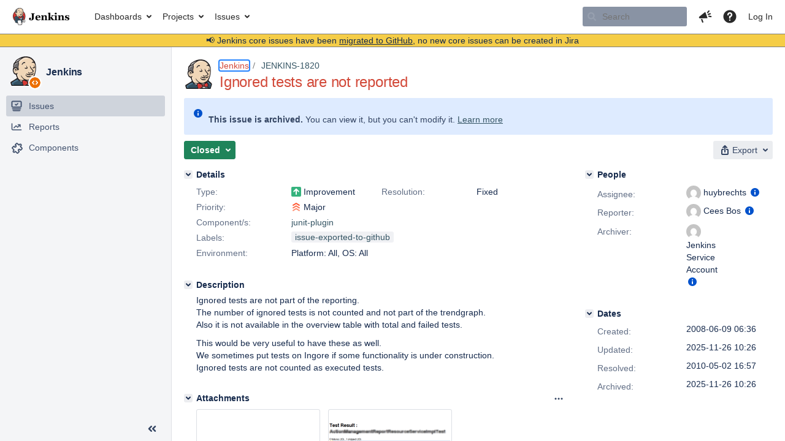

--- FILE ---
content_type: text/html;charset=UTF-8
request_url: https://issues.jenkins.io/browse/JENKINS-1820?attachmentSortBy=fileName
body_size: 54743
content:


<h2 style="display:none;">[JENKINS-1820] Ignored tests are not reported</h2>


    














    <div class="tabwrap aui-tabs horizontal-tabs aui-tabs-disabled">
        <script>resourcePhaseCheckpoint.interaction.then(() => require('wrm/require')('wrc!commentPins'));</script><script>resourcePhaseCheckpoint.interaction.then(() => require('wrm/require')('wrc!commentPinsDiscovery'));</script>

        <ul role="tablist" id="issue-tabs" class="tabs-menu" aria-label="Activity">
                                
            
            <li class="menu-item "
                role="presentation"
                id="all-tabpanel"
                data-id="all-tabpanel"
                data-key="com.atlassian.jira.plugin.system.issuetabpanels:all-tabpanel"
                data-label="All"
                data-href="/browse/JENKINS-1820?page=com.atlassian.jira.plugin.system.issuetabpanels:all-tabpanel"
            >
                                    <a role="tab" aria-selected="false" aria-controls="all-tabpanel-tabpanel" id="all-tabpanel-link" href="/browse/JENKINS-1820?page=com.atlassian.jira.plugin.system.issuetabpanels:all-tabpanel" tabindex="-1" class="ajax-activity-content">All</a>
                            </li>
                                
            
            <li class="menu-item  active-tab active "
                role="presentation"
                id="comment-tabpanel"
                data-id="comment-tabpanel"
                data-key="com.atlassian.jira.plugin.system.issuetabpanels:comment-tabpanel"
                data-label="Comments"
                data-href="/browse/JENKINS-1820?page=com.atlassian.jira.plugin.system.issuetabpanels:comment-tabpanel"
            >
                                    <a role="tab" aria-controls="comment-tabpanel-tabpanel" id="comment-tabpanel-link" aria-selected="true" tabindex="0">Comments</a>
                            </li>
                                
            
            <li class="menu-item "
                role="presentation"
                id="changehistory-tabpanel"
                data-id="changehistory-tabpanel"
                data-key="com.atlassian.jira.plugin.system.issuetabpanels:changehistory-tabpanel"
                data-label="History"
                data-href="/browse/JENKINS-1820?page=com.atlassian.jira.plugin.system.issuetabpanels:changehistory-tabpanel"
            >
                                    <a role="tab" aria-selected="false" aria-controls="changehistory-tabpanel-tabpanel" id="changehistory-tabpanel-link" href="/browse/JENKINS-1820?page=com.atlassian.jira.plugin.system.issuetabpanels:changehistory-tabpanel" tabindex="-1" class="ajax-activity-content">History</a>
                            </li>
                                
            
            <li class="menu-item "
                role="presentation"
                id="activity-stream-issue-tab"
                data-id="activity-stream-issue-tab"
                data-key="com.atlassian.streams.streams-jira-plugin:activity-stream-issue-tab"
                data-label="Activity"
                data-href="/browse/JENKINS-1820?page=com.atlassian.streams.streams-jira-plugin:activity-stream-issue-tab"
            >
                                    <a role="tab" aria-selected="false" aria-controls="activity-stream-issue-tab-tabpanel" id="activity-stream-issue-tab-link" href="/browse/JENKINS-1820?page=com.atlassian.streams.streams-jira-plugin:activity-stream-issue-tab" tabindex="-1" class="ajax-activity-content">Activity</a>
                            </li>
                </ul>

                    <div class="sortwrap">
                                    <button id="sort-button" class="issue-activity-sort-link aui-button aui-button-compact aui-button-subtle ajax-activity-content" data-tab-sort data-ajax="/browse/JENKINS-1820?actionOrder=desc" data-order="desc" title="Reverse sort direction">
                        <span class="activity-tab-sort-label">Oldest first</span>
                        <span class="aui-icon activity-tab-sort-up"></span>
                    </button>
                            </div>
                        <div class="tabs-pane active-pane"></div>
    </div>
                                <div class="issuePanelWrapper" id="comment-tabpanel-tabpanel" tabindex="0" role="tabpanel" aria-labelledby="comment-tabpanel-link">
            <div class="issuePanelProgress"></div>
            <div class="issuePanelContainer" id="issue_actions_container">
                <div class="issuePanelHeaderContainer" id="issue_actions_header_container">
                    



<b>Pinned comments</b>
<br/>
<div class="issuePanelContainer" id="issue_pin_comments_container">
                



<div id="pinned-comment-471310" class="issue-data-block activity-comment twixi-block  expanded ">
    <div class="twixi-wrap verbose actionContainer">
        <div class="action-head">
            <h3>
                <button class="twixi icon-default aui-icon aui-icon-small aui-iconfont-expanded">
                    Collapse comment:         
    
    
    
    
            
            
                                                Pinned by         Jenkins Service Account
                                                    Jenkins Service Account added a comment - 2025-11-26 10:26     
                </button>
            </h3>
            <div class="action-details">        
    
    
    
    
            
            
                                                <div id="pinheader-471310">
                                                <p class="issue-comment-action"><span class='icon-default aui-icon aui-icon-small pin-icon' title='Pinned 2025-11-26 10:26'></span> Pinned by         



    <a class="user-hover user-avatar" rel="ircbot" id="commentauthor_${commentAction.comment.id}_pinnedby" href="/secure/ViewProfile.jspa?name=ircbot"><span class="aui-avatar aui-avatar-xsmall"><span class="aui-avatar-inner"><img src="https://www.gravatar.com/avatar/7bf9d0012015578bc38244c3e5828281?d=mm&amp;s=16" alt="" loading="lazy" /></span></span> Jenkins Service Account</a>
</p>
                    </div>
                                                    



    <a class="user-hover user-avatar" rel="ircbot" id="commentauthor_471310_verbose" href="/secure/ViewProfile.jspa?name=ircbot"><span class="aui-avatar aui-avatar-xsmall"><span class="aui-avatar-inner"><img src="https://www.gravatar.com/avatar/7bf9d0012015578bc38244c3e5828281?d=mm&amp;s=16" alt="" loading="lazy" /></span></span> Jenkins Service Account</a>
 added a comment  - <a href='/browse/JENKINS-1820?focusedId=471310&page=com.atlassian.jira.plugin.system.issuetabpanels:comment-tabpanel#comment-471310' class='commentdate_471310_verbose subText comment-created-date-link'><span
                class='date user-tz' title='2025-11-26 10:26'><time class='livestamp'
                                                                     datetime='2025-11-26T10:26:28+0000'>2025-11-26 10:26</time></span></a>       </div>
        </div>
        <div class="action-body flooded"><p>All issues for Jenkins have been migrated to <a href="https://github.com/jenkinsci/junit-plugin/issues/" class="external-link" target="_blank" rel="nofollow noopener">GitHub</a></p>

<p>Here is the link to this issue on GitHub: <a href="https://github.com/jenkinsci/junit-plugin/issues/800" class="external-link" target="_blank" rel="nofollow noopener">https://github.com/jenkinsci/junit-plugin/issues/800</a></p>

<p>To find related issues use this search: <a href="https://github.com/jenkinsci/junit-plugin/issues/?q=%22JENKINS-1820%22" class="external-link" target="_blank" rel="nofollow noopener">https://github.com/jenkinsci/junit-plugin/issues/?q=%22JENKINS-1820%22</a></p>

<p>For more details see the <a href="https://jenkins.io/redirect/core-components-jira-migration" class="external-link" target="_blank" rel="nofollow noopener">announcement</a></p>

<p>(<em>Note: this is an automated bulk comment</em>)</p> </div>
        <div class="action-links action-comment-actions">
                                        </div>
    </div>
    <div class="twixi-wrap concise actionContainer">
        <div class="action-head">
            <h3>
                <button class="twixi icon-default aui-icon aui-icon-small aui-iconfont-collapsed">
                    Expand comment:         
    
    
    
    
            
            
                                                Pinned by         Jenkins Service Account
                                                    Jenkins Service Account added a comment - 2025-11-26 10:26     
                </button>
            </h3>
            <div class="action-details flooded">
                        
    
    
    
    
            
            
                            <span id="collapsed-pinheader-471310">
                    <span class='icon-default aui-icon aui-icon-small pin-icon' title='Pinned 2025-11-26 10:26'></span>
                </span>
                                    



    <a class="user-hover user-avatar" rel="ircbot" id="commentauthor_471310_concise" href="/secure/ViewProfile.jspa?name=ircbot"><span class="aui-avatar aui-avatar-xsmall"><span class="aui-avatar-inner"><img src="https://www.gravatar.com/avatar/7bf9d0012015578bc38244c3e5828281?d=mm&amp;s=16" alt="" loading="lazy" /></span></span> Jenkins Service Account</a>
 added a comment  - <a href='/browse/JENKINS-1820?focusedId=471310&page=com.atlassian.jira.plugin.system.issuetabpanels:comment-tabpanel#comment-471310' class='commentdate_471310_concise subText comment-created-date-link'><span
                class='date user-tz' title='2025-11-26 10:26'><time class='livestamp'
                                                                     datetime='2025-11-26T10:26:28+0000'>2025-11-26 10:26</time></span></a>                         All issues for Jenkins have been migrated to  GitHub  

 Here is the link to this issue on GitHub:  https://github.com/jenkinsci/junit-plugin/issues/800  

 To find related issues use this search:  https://github.com/jenkinsci/junit-plugin/issues/?q=%22JENKINS-1820%22  

 For more details see the  announcement  

 ( Note: this is an automated bulk comment )              </div>
        </div>
    </div>
</div>
         </div>
<br/>
<b>All comments</b>
<br/>

                </div>
                                                            <div class="message-container">
    <button class="collapsed-actions collapsed-comment-tabpanel show-more-comment-tabpanel show-more-tab-items aui-button" data-fetch-mode="older" data-url="/browse/JENKINS-1820?page=com.atlassian.jira.plugin.system.issuetabpanels:comment-tabpanel&fetchMode=OLDER&actionOrder=asc&fromDate=2009-05-29T08%3A45%3A21.000%2B0000" data-url-all="/browse/JENKINS-1820?page=com.atlassian.jira.plugin.system.issuetabpanels:comment-tabpanel&fetchMode=OLDER&showAll=true&actionOrder=asc&fromDate=2009-05-29T08%3A45%3A21.000%2B0000" data-load-all-message="select to load all" >Load more older comments</button>
</div>                                             



<div id="comment-125027" class="issue-data-block activity-comment twixi-block  expanded ">
    <div class="twixi-wrap verbose actionContainer">
        <div class="action-head">
            <h3>
                <button class="twixi icon-default aui-icon aui-icon-small aui-iconfont-expanded">
                    Collapse comment:         
    
    
    
    
                            basil3whitehouse added a comment - 2009-05-29 08:45     
                </button>
            </h3>
            <div class="action-details">        
    
    
    
    
                            



    <a class="user-hover user-avatar" rel="basil3whitehouse" id="commentauthor_125027_verbose" href="/secure/ViewProfile.jspa?name=basil3whitehouse"><span class="aui-avatar aui-avatar-xsmall"><span class="aui-avatar-inner"><img src="https://www.gravatar.com/avatar/558037f96622df7000161dba8aa8b491?d=mm&amp;s=16" alt="" loading="lazy" /></span></span> basil3whitehouse</a>
 added a comment  - <a href='/browse/JENKINS-1820?focusedId=125027&page=com.atlassian.jira.plugin.system.issuetabpanels:comment-tabpanel#comment-125027' class='commentdate_125027_verbose subText comment-created-date-link'><span
                class='date user-tz' title='2009-05-29 08:45'><time class='livestamp'
                                                                     datetime='2009-05-29T08:45:21+0000'>2009-05-29 08:45</time></span></a>       </div>
        </div>
        <div class="action-body flooded"><p>This seems to be partially implemented, at least in version 1.288+.  I see the<br/>
number of skipped tests in the bar summary, and at test class detail level. <br/>
Just seems to be missing from the package level, probably need another column there.</p>

<p>I'll attach some screenshots.  BTW this was generated with JUnit 4 tests using<br/>
Maven surefire.  The xml file is similar to what's already attached.</p> </div>
        <div class="action-links action-comment-actions">
                                        </div>
    </div>
    <div class="twixi-wrap concise actionContainer">
        <div class="action-head">
            <h3>
                <button class="twixi icon-default aui-icon aui-icon-small aui-iconfont-collapsed">
                    Expand comment:         
    
    
    
    
                            basil3whitehouse added a comment - 2009-05-29 08:45     
                </button>
            </h3>
            <div class="action-details flooded">
                        
    
    
    
    
                            



    <a class="user-hover user-avatar" rel="basil3whitehouse" id="commentauthor_125027_concise" href="/secure/ViewProfile.jspa?name=basil3whitehouse"><span class="aui-avatar aui-avatar-xsmall"><span class="aui-avatar-inner"><img src="https://www.gravatar.com/avatar/558037f96622df7000161dba8aa8b491?d=mm&amp;s=16" alt="" loading="lazy" /></span></span> basil3whitehouse</a>
 added a comment  - <a href='/browse/JENKINS-1820?focusedId=125027&page=com.atlassian.jira.plugin.system.issuetabpanels:comment-tabpanel#comment-125027' class='commentdate_125027_concise subText comment-created-date-link'><span
                class='date user-tz' title='2009-05-29 08:45'><time class='livestamp'
                                                                     datetime='2009-05-29T08:45:21+0000'>2009-05-29 08:45</time></span></a>                         This seems to be partially implemented, at least in version 1.288+.  I see the 
number of skipped tests in the bar summary, and at test class detail level.  
Just seems to be missing from the package level, probably need another column there. 

 I'll attach some screenshots.  BTW this was generated with JUnit 4 tests using 
Maven surefire.  The xml file is similar to what's already attached.              </div>
        </div>
    </div>
</div>
                                             



<div id="comment-125028" class="issue-data-block activity-comment twixi-block  expanded ">
    <div class="twixi-wrap verbose actionContainer">
        <div class="action-head">
            <h3>
                <button class="twixi icon-default aui-icon aui-icon-small aui-iconfont-expanded">
                    Collapse comment:         
    
    
    
    
                            basil3whitehouse added a comment - 2009-05-29 09:59     
                </button>
            </h3>
            <div class="action-details">        
    
    
    
    
                            



    <a class="user-hover user-avatar" rel="basil3whitehouse" id="commentauthor_125028_verbose" href="/secure/ViewProfile.jspa?name=basil3whitehouse"><span class="aui-avatar aui-avatar-xsmall"><span class="aui-avatar-inner"><img src="https://www.gravatar.com/avatar/558037f96622df7000161dba8aa8b491?d=mm&amp;s=16" alt="" loading="lazy" /></span></span> basil3whitehouse</a>
 added a comment  - <a href='/browse/JENKINS-1820?focusedId=125028&page=com.atlassian.jira.plugin.system.issuetabpanels:comment-tabpanel#comment-125028' class='commentdate_125028_verbose subText comment-created-date-link'><span
                class='date user-tz' title='2009-05-29 09:59'><time class='livestamp'
                                                                     datetime='2009-05-29T09:59:27+0000'>2009-05-29 09:59</time></span></a>       </div>
        </div>
        <div class="action-body flooded"><p>Created an attachment (id=721)<br/>
Screen cap of test result bar showing skipped and passed tests.</p> </div>
        <div class="action-links action-comment-actions">
                                        </div>
    </div>
    <div class="twixi-wrap concise actionContainer">
        <div class="action-head">
            <h3>
                <button class="twixi icon-default aui-icon aui-icon-small aui-iconfont-collapsed">
                    Expand comment:         
    
    
    
    
                            basil3whitehouse added a comment - 2009-05-29 09:59     
                </button>
            </h3>
            <div class="action-details flooded">
                        
    
    
    
    
                            



    <a class="user-hover user-avatar" rel="basil3whitehouse" id="commentauthor_125028_concise" href="/secure/ViewProfile.jspa?name=basil3whitehouse"><span class="aui-avatar aui-avatar-xsmall"><span class="aui-avatar-inner"><img src="https://www.gravatar.com/avatar/558037f96622df7000161dba8aa8b491?d=mm&amp;s=16" alt="" loading="lazy" /></span></span> basil3whitehouse</a>
 added a comment  - <a href='/browse/JENKINS-1820?focusedId=125028&page=com.atlassian.jira.plugin.system.issuetabpanels:comment-tabpanel#comment-125028' class='commentdate_125028_concise subText comment-created-date-link'><span
                class='date user-tz' title='2009-05-29 09:59'><time class='livestamp'
                                                                     datetime='2009-05-29T09:59:27+0000'>2009-05-29 09:59</time></span></a>                         Created an attachment (id=721) 
Screen cap of test result bar showing skipped and passed tests.              </div>
        </div>
    </div>
</div>
                                             



<div id="comment-125029" class="issue-data-block activity-comment twixi-block  expanded ">
    <div class="twixi-wrap verbose actionContainer">
        <div class="action-head">
            <h3>
                <button class="twixi icon-default aui-icon aui-icon-small aui-iconfont-expanded">
                    Collapse comment:         
    
    
    
    
                            basil3whitehouse added a comment - 2009-05-29 10:06     
                </button>
            </h3>
            <div class="action-details">        
    
    
    
    
                            



    <a class="user-hover user-avatar" rel="basil3whitehouse" id="commentauthor_125029_verbose" href="/secure/ViewProfile.jspa?name=basil3whitehouse"><span class="aui-avatar aui-avatar-xsmall"><span class="aui-avatar-inner"><img src="https://www.gravatar.com/avatar/558037f96622df7000161dba8aa8b491?d=mm&amp;s=16" alt="" loading="lazy" /></span></span> basil3whitehouse</a>
 added a comment  - <a href='/browse/JENKINS-1820?focusedId=125029&page=com.atlassian.jira.plugin.system.issuetabpanels:comment-tabpanel#comment-125029' class='commentdate_125029_verbose subText comment-created-date-link'><span
                class='date user-tz' title='2009-05-29 10:06'><time class='livestamp'
                                                                     datetime='2009-05-29T10:06:52+0000'>2009-05-29 10:06</time></span></a>       </div>
        </div>
        <div class="action-body flooded"><p>Created an attachment (id=722)<br/>
Screen cap of test class detail showing skipped and passed tests.</p> </div>
        <div class="action-links action-comment-actions">
                                        </div>
    </div>
    <div class="twixi-wrap concise actionContainer">
        <div class="action-head">
            <h3>
                <button class="twixi icon-default aui-icon aui-icon-small aui-iconfont-collapsed">
                    Expand comment:         
    
    
    
    
                            basil3whitehouse added a comment - 2009-05-29 10:06     
                </button>
            </h3>
            <div class="action-details flooded">
                        
    
    
    
    
                            



    <a class="user-hover user-avatar" rel="basil3whitehouse" id="commentauthor_125029_concise" href="/secure/ViewProfile.jspa?name=basil3whitehouse"><span class="aui-avatar aui-avatar-xsmall"><span class="aui-avatar-inner"><img src="https://www.gravatar.com/avatar/558037f96622df7000161dba8aa8b491?d=mm&amp;s=16" alt="" loading="lazy" /></span></span> basil3whitehouse</a>
 added a comment  - <a href='/browse/JENKINS-1820?focusedId=125029&page=com.atlassian.jira.plugin.system.issuetabpanels:comment-tabpanel#comment-125029' class='commentdate_125029_concise subText comment-created-date-link'><span
                class='date user-tz' title='2009-05-29 10:06'><time class='livestamp'
                                                                     datetime='2009-05-29T10:06:52+0000'>2009-05-29 10:06</time></span></a>                         Created an attachment (id=722) 
Screen cap of test class detail showing skipped and passed tests.              </div>
        </div>
    </div>
</div>
                                             



<div id="comment-125030" class="issue-data-block activity-comment twixi-block  expanded ">
    <div class="twixi-wrap verbose actionContainer">
        <div class="action-head">
            <h3>
                <button class="twixi icon-default aui-icon aui-icon-small aui-iconfont-expanded">
                    Collapse comment:         
    
    
    
    
                            SCM/JIRA link daemon added a comment - 2009-08-07 13:53     
                </button>
            </h3>
            <div class="action-details">        
    
    
    
    
                            



    <a class="user-hover user-avatar" rel="scm_issue_link" id="commentauthor_125030_verbose" href="/secure/ViewProfile.jspa?name=scm_issue_link"><span class="aui-avatar aui-avatar-xsmall"><span class="aui-avatar-inner"><img src="https://issues.jenkins.io/secure/useravatar?size=xsmall&amp;avatarId=10292" alt="" loading="lazy" /></span></span> SCM/JIRA link daemon</a>
 added a comment  - <a href='/browse/JENKINS-1820?focusedId=125030&page=com.atlassian.jira.plugin.system.issuetabpanels:comment-tabpanel#comment-125030' class='commentdate_125030_verbose subText comment-created-date-link'><span
                class='date user-tz' title='2009-08-07 13:53'><time class='livestamp'
                                                                     datetime='2009-08-07T13:53:04+0000'>2009-08-07 13:53</time></span></a>       </div>
        </div>
        <div class="action-body flooded"><p>Code changed in hudson<br/>
User: : huybrechts<br/>
Path:<br/>
 branches/junit/main/core/src/main/resources/hudson/tasks/junit/MetaTabulatedResult/body.jelly<br/>
<a href="http://fisheye4.cenqua.com/changelog/hudson/?cs=20538" class="external-link" target="_blank" rel="nofollow noopener">http://fisheye4.cenqua.com/changelog/hudson/?cs=20538</a><br/>
Log:<br/>
fix for <a href="https://issues.jenkins.io/browse/JENKINS-1820" title="Ignored tests are not reported" class="issue-link" data-issue-key="JENKINS-1820"><del>JENKINS-1820</del></a> &#8211; extra column displaying skipped tests</p> </div>
        <div class="action-links action-comment-actions">
                                        </div>
    </div>
    <div class="twixi-wrap concise actionContainer">
        <div class="action-head">
            <h3>
                <button class="twixi icon-default aui-icon aui-icon-small aui-iconfont-collapsed">
                    Expand comment:         
    
    
    
    
                            SCM/JIRA link daemon added a comment - 2009-08-07 13:53     
                </button>
            </h3>
            <div class="action-details flooded">
                        
    
    
    
    
                            



    <a class="user-hover user-avatar" rel="scm_issue_link" id="commentauthor_125030_concise" href="/secure/ViewProfile.jspa?name=scm_issue_link"><span class="aui-avatar aui-avatar-xsmall"><span class="aui-avatar-inner"><img src="https://issues.jenkins.io/secure/useravatar?size=xsmall&amp;avatarId=10292" alt="" loading="lazy" /></span></span> SCM/JIRA link daemon</a>
 added a comment  - <a href='/browse/JENKINS-1820?focusedId=125030&page=com.atlassian.jira.plugin.system.issuetabpanels:comment-tabpanel#comment-125030' class='commentdate_125030_concise subText comment-created-date-link'><span
                class='date user-tz' title='2009-08-07 13:53'><time class='livestamp'
                                                                     datetime='2009-08-07T13:53:04+0000'>2009-08-07 13:53</time></span></a>                         Code changed in hudson 
User: : huybrechts 
Path: 
 branches/junit/main/core/src/main/resources/hudson/tasks/junit/MetaTabulatedResult/body.jelly 
 http://fisheye4.cenqua.com/changelog/hudson/?cs=20538  
Log: 
fix for   JENKINS-1820   &#8211; extra column displaying skipped tests              </div>
        </div>
    </div>
</div>
                                             



<div id="comment-125031" class="issue-data-block activity-comment twixi-block  expanded ">
    <div class="twixi-wrap verbose actionContainer">
        <div class="action-head">
            <h3>
                <button class="twixi icon-default aui-icon aui-icon-small aui-iconfont-expanded">
                    Collapse comment:         
    
    
    
    
                            SCM/JIRA link daemon added a comment - 2009-08-09 13:43     
                </button>
            </h3>
            <div class="action-details">        
    
    
    
    
                            



    <a class="user-hover user-avatar" rel="scm_issue_link" id="commentauthor_125031_verbose" href="/secure/ViewProfile.jspa?name=scm_issue_link"><span class="aui-avatar aui-avatar-xsmall"><span class="aui-avatar-inner"><img src="https://issues.jenkins.io/secure/useravatar?size=xsmall&amp;avatarId=10292" alt="" loading="lazy" /></span></span> SCM/JIRA link daemon</a>
 added a comment  - <a href='/browse/JENKINS-1820?focusedId=125031&page=com.atlassian.jira.plugin.system.issuetabpanels:comment-tabpanel#comment-125031' class='commentdate_125031_verbose subText comment-created-date-link'><span
                class='date user-tz' title='2009-08-09 13:43'><time class='livestamp'
                                                                     datetime='2009-08-09T13:43:41+0000'>2009-08-09 13:43</time></span></a>       </div>
        </div>
        <div class="action-body flooded"><p>Code changed in hudson<br/>
User: : huybrechts<br/>
Path:<br/>
 trunk/hudson/main/core/src/main/java/hudson/tasks/junit/CaseResult.java<br/>
 trunk/hudson/main/core/src/main/java/hudson/tasks/junit/ClassResult.java<br/>
 trunk/hudson/main/core/src/main/java/hudson/tasks/junit/JUnitResultArchiver.java<br/>
 trunk/hudson/main/core/src/main/java/hudson/tasks/junit/PackageResult.java<br/>
 trunk/hudson/main/core/src/main/java/hudson/tasks/junit/SuiteResult.java<br/>
 trunk/hudson/main/core/src/main/java/hudson/tasks/junit/TabulatedResult.java<br/>
 trunk/hudson/main/core/src/main/java/hudson/tasks/junit/TestObject.java<br/>
 trunk/hudson/main/core/src/main/java/hudson/tasks/junit/TestResult.java<br/>
 trunk/hudson/main/core/src/main/java/hudson/tasks/junit/TestResultAction.java<br/>
 trunk/hudson/main/core/src/main/resources/hudson/model/AbstractBuild/sidepanel.jelly<br/>
 trunk/hudson/main/core/src/main/resources/hudson/tasks/junit/CaseResult/index.jelly<br/>
 trunk/hudson/main/core/src/main/resources/hudson/tasks/junit/ClassResult/body.jelly<br/>
 trunk/hudson/main/core/src/main/resources/hudson/tasks/junit/JUnitResultArchiver/config.jelly<br/>
 trunk/hudson/main/core/src/main/resources/hudson/tasks/junit/MetaTabulatedResult/body.jelly<br/>
 trunk/hudson/main/core/src/main/resources/hudson/tasks/junit/TabulatedResult/index.jelly<br/>
 trunk/hudson/main/core/src/main/resources/hudson/tasks/test/MatrixTestResult/index.jelly<br/>
 trunk/hudson/plugins/claim/pom.xml<br/>
 trunk/hudson/plugins/claim/src/main/java/hudson/plugins/claim/ClaimBuildAction.java<br/>
 trunk/hudson/plugins/claim/src/main/java/hudson/plugins/claim/ClaimPublisher.java<br/>
 trunk/hudson/plugins/claim/src/main/webapp/help-sticky.html<br/>
 trunk/hudson/pom.xml<br/>
<a href="http://fisheye4.cenqua.com/changelog/hudson/?cs=20580" class="external-link" target="_blank" rel="nofollow noopener">http://fisheye4.cenqua.com/changelog/hudson/?cs=20580</a><br/>
Log:<br/>
Merging in the junit branch. Lots of new features and bugfixes, including:</p>
<ul class="alternate" type="square">
	<li>support for TestAction that can contribute various things to any TestObject (packages, classes and methods), using the TestDataPublisher extension point.<br/>
Features include UI on the TestObject page, badges on the overview page, tasks in the side panel and annotating test output.</li>
	<li>a junit-attachments plugin that uses this to record test attachments (files)</li>
	<li>an extension to the claim plugin that offers claims on failing tests</li>
	<li>editable test descriptions (on any TestObject)</li>
	<li>a history page for all TestObjects (including test count and duration graph)</li>
	<li>error details for failed tests are shown in a collapsed panel in test overview pages (package+class)</li>
	<li><span class="error">&#91;FIXED JENKINS-3149&#93;</span> if file is .xml but does not parse, record a fake failing test</li>
	<li><span class="error">&#91;FIXED JENKINS-1820&#93;</span> extra column displaying skipped tests</li>
	<li><a href="https://issues.jenkins.io/browse/JENKINS-2046" title="junit reports does n't show the changes between different builds" class="issue-link" data-issue-key="JENKINS-2046"><del>JENKINS-2046</del></a> new test packages, classes and methods are shown in bold</li>
	<li><span class="error">&#91;FIXED JENKINS-2228&#93;</span> test duration charts on all levels</li>
	<li><span class="error">&#91;FIXED JENKINS-3451&#93;</span> expand environment variables in test results path</li>
</ul>
 </div>
        <div class="action-links action-comment-actions">
                                        </div>
    </div>
    <div class="twixi-wrap concise actionContainer">
        <div class="action-head">
            <h3>
                <button class="twixi icon-default aui-icon aui-icon-small aui-iconfont-collapsed">
                    Expand comment:         
    
    
    
    
                            SCM/JIRA link daemon added a comment - 2009-08-09 13:43     
                </button>
            </h3>
            <div class="action-details flooded">
                        
    
    
    
    
                            



    <a class="user-hover user-avatar" rel="scm_issue_link" id="commentauthor_125031_concise" href="/secure/ViewProfile.jspa?name=scm_issue_link"><span class="aui-avatar aui-avatar-xsmall"><span class="aui-avatar-inner"><img src="https://issues.jenkins.io/secure/useravatar?size=xsmall&amp;avatarId=10292" alt="" loading="lazy" /></span></span> SCM/JIRA link daemon</a>
 added a comment  - <a href='/browse/JENKINS-1820?focusedId=125031&page=com.atlassian.jira.plugin.system.issuetabpanels:comment-tabpanel#comment-125031' class='commentdate_125031_concise subText comment-created-date-link'><span
                class='date user-tz' title='2009-08-09 13:43'><time class='livestamp'
                                                                     datetime='2009-08-09T13:43:41+0000'>2009-08-09 13:43</time></span></a>                         Code changed in hudson 
User: : huybrechts 
Path: 
 trunk/hudson/main/core/src/main/java/hudson/tasks/junit/CaseResult.java 
 trunk/hudson/main/core/src/main/java/hudson/tasks/junit/ClassResult.java 
 trunk/hudson/main/core/src/main/java/hudson/tasks/junit/JUnitResultArchiver.java 
 trunk/hudson/main/core/src/main/java/hudson/tasks/junit/PackageResult.java 
 trunk/hudson/main/core/src/main/java/hudson/tasks/junit/SuiteResult.java 
 trunk/hudson/main/core/src/main/java/hudson/tasks/junit/TabulatedResult.java 
 trunk/hudson/main/core/src/main/java/hudson/tasks/junit/TestObject.java 
 trunk/hudson/main/core/src/main/java/hudson/tasks/junit/TestResult.java 
 trunk/hudson/main/core/src/main/java/hudson/tasks/junit/TestResultAction.java 
 trunk/hudson/main/core/src/main/resources/hudson/model/AbstractBuild/sidepanel.jelly 
 trunk/hudson/main/core/src/main/resources/hudson/tasks/junit/CaseResult/index.jelly 
 trunk/hudson/main/core/src/main/resources/hudson/tasks/junit/ClassResult/body.jelly 
 trunk/hudson/main/core/src/main/resources/hudson/tasks/junit/JUnitResultArchiver/config.jelly 
 trunk/hudson/main/core/src/main/resources/hudson/tasks/junit/MetaTabulatedResult/body.jelly 
 trunk/hudson/main/core/src/main/resources/hudson/tasks/junit/TabulatedResult/index.jelly 
 trunk/hudson/main/core/src/main/resources/hudson/tasks/test/MatrixTestResult/index.jelly 
 trunk/hudson/plugins/claim/pom.xml 
 trunk/hudson/plugins/claim/src/main/java/hudson/plugins/claim/ClaimBuildAction.java 
 trunk/hudson/plugins/claim/src/main/java/hudson/plugins/claim/ClaimPublisher.java 
 trunk/hudson/plugins/claim/src/main/webapp/help-sticky.html 
 trunk/hudson/pom.xml 
 http://fisheye4.cenqua.com/changelog/hudson/?cs=20580  
Log: 
Merging in the junit branch. Lots of new features and bugfixes, including: 
 
	 support for TestAction that can contribute various things to any TestObject (packages, classes and methods), using the TestDataPublisher extension point. 
Features include UI on the TestObject page, badges on the overview page, tasks in the side panel and annotating test output. 
	 a junit-attachments plugin that uses this to record test attachments (files) 
	 an extension to the claim plugin that offers claims on failing tests 
	 editable test descriptions (on any TestObject) 
	 a history page for all TestObjects (including test count and duration graph) 
	 error details for failed tests are shown in a collapsed panel in test overview pages (package+class) 
	  &#91;FIXED JENKINS-3149&#93;  if file is .xml but does not parse, record a fake failing test 
	  &#91;FIXED JENKINS-1820&#93;  extra column displaying skipped tests 
	   JENKINS-2046   new test packages, classes and methods are shown in bold 
	  &#91;FIXED JENKINS-2228&#93;  test duration charts on all levels 
	  &#91;FIXED JENKINS-3451&#93;  expand environment variables in test results path 
 
             </div>
        </div>
    </div>
</div>
                                             



<div id="comment-125032" class="issue-data-block activity-comment twixi-block  expanded ">
    <div class="twixi-wrap verbose actionContainer">
        <div class="action-head">
            <h3>
                <button class="twixi icon-default aui-icon aui-icon-small aui-iconfont-expanded">
                    Collapse comment:         
    
    
    
    
                            Cees Bos added a comment - 2009-08-18 00:00     
                </button>
            </h3>
            <div class="action-details">        
    
    
    
    
                            



    <a class="user-hover user-avatar" rel="cbos" id="commentauthor_125032_verbose" href="/secure/ViewProfile.jspa?name=cbos"><span class="aui-avatar aui-avatar-xsmall"><span class="aui-avatar-inner"><img src="https://www.gravatar.com/avatar/7da837ed25f76ccac48748645bce3283?d=mm&amp;s=16" alt="" loading="lazy" /></span></span> Cees Bos</a>
 added a comment  - <a href='/browse/JENKINS-1820?focusedId=125032&page=com.atlassian.jira.plugin.system.issuetabpanels:comment-tabpanel#comment-125032' class='commentdate_125032_verbose subText comment-created-date-link'><span
                class='date user-tz' title='2009-08-18 00:00'><time class='livestamp'
                                                                     datetime='2009-08-18T00:00:53+0000'>2009-08-18 00:00</time></span></a>       </div>
        </div>
        <div class="action-body flooded"><p>In one of the attachements I see that skipped junit tests are reported.<br/>
But JUnit reported with ant does not report them. How did you manage to get them<br/>
reported?</p>

<p>In 1.320 I see that this is implemented, so we really like to use it!</p> </div>
        <div class="action-links action-comment-actions">
                                        </div>
    </div>
    <div class="twixi-wrap concise actionContainer">
        <div class="action-head">
            <h3>
                <button class="twixi icon-default aui-icon aui-icon-small aui-iconfont-collapsed">
                    Expand comment:         
    
    
    
    
                            Cees Bos added a comment - 2009-08-18 00:00     
                </button>
            </h3>
            <div class="action-details flooded">
                        
    
    
    
    
                            



    <a class="user-hover user-avatar" rel="cbos" id="commentauthor_125032_concise" href="/secure/ViewProfile.jspa?name=cbos"><span class="aui-avatar aui-avatar-xsmall"><span class="aui-avatar-inner"><img src="https://www.gravatar.com/avatar/7da837ed25f76ccac48748645bce3283?d=mm&amp;s=16" alt="" loading="lazy" /></span></span> Cees Bos</a>
 added a comment  - <a href='/browse/JENKINS-1820?focusedId=125032&page=com.atlassian.jira.plugin.system.issuetabpanels:comment-tabpanel#comment-125032' class='commentdate_125032_concise subText comment-created-date-link'><span
                class='date user-tz' title='2009-08-18 00:00'><time class='livestamp'
                                                                     datetime='2009-08-18T00:00:53+0000'>2009-08-18 00:00</time></span></a>                         In one of the attachements I see that skipped junit tests are reported. 
But JUnit reported with ant does not report them. How did you manage to get them 
reported? 

 In 1.320 I see that this is implemented, so we really like to use it!              </div>
        </div>
    </div>
</div>
                                             



<div id="comment-125033" class="issue-data-block activity-comment twixi-block  expanded ">
    <div class="twixi-wrap verbose actionContainer">
        <div class="action-head">
            <h3>
                <button class="twixi icon-default aui-icon aui-icon-small aui-iconfont-expanded">
                    Collapse comment:         
    
    
    
    
                            huybrechts added a comment - 2009-08-18 00:10     
                </button>
            </h3>
            <div class="action-details">        
    
    
    
    
                            



    <a class="user-hover user-avatar" rel="huybrechts" id="commentauthor_125033_verbose" href="/secure/ViewProfile.jspa?name=huybrechts"><span class="aui-avatar aui-avatar-xsmall"><span class="aui-avatar-inner"><img src="https://www.gravatar.com/avatar/9fc9df91e248dd0d71a40171093adf0d?d=mm&amp;s=16" alt="" loading="lazy" /></span></span> huybrechts</a>
 added a comment  - <a href='/browse/JENKINS-1820?focusedId=125033&page=com.atlassian.jira.plugin.system.issuetabpanels:comment-tabpanel#comment-125033' class='commentdate_125033_verbose subText comment-created-date-link'><span
                class='date user-tz' title='2009-08-18 00:10'><time class='livestamp'
                                                                     datetime='2009-08-18T00:10:30+0000'>2009-08-18 00:10</time></span></a>       </div>
        </div>
        <div class="action-body flooded"><p>can you attach an Ant JUnit .xml file that has the problem ?</p> </div>
        <div class="action-links action-comment-actions">
                                        </div>
    </div>
    <div class="twixi-wrap concise actionContainer">
        <div class="action-head">
            <h3>
                <button class="twixi icon-default aui-icon aui-icon-small aui-iconfont-collapsed">
                    Expand comment:         
    
    
    
    
                            huybrechts added a comment - 2009-08-18 00:10     
                </button>
            </h3>
            <div class="action-details flooded">
                        
    
    
    
    
                            



    <a class="user-hover user-avatar" rel="huybrechts" id="commentauthor_125033_concise" href="/secure/ViewProfile.jspa?name=huybrechts"><span class="aui-avatar aui-avatar-xsmall"><span class="aui-avatar-inner"><img src="https://www.gravatar.com/avatar/9fc9df91e248dd0d71a40171093adf0d?d=mm&amp;s=16" alt="" loading="lazy" /></span></span> huybrechts</a>
 added a comment  - <a href='/browse/JENKINS-1820?focusedId=125033&page=com.atlassian.jira.plugin.system.issuetabpanels:comment-tabpanel#comment-125033' class='commentdate_125033_concise subText comment-created-date-link'><span
                class='date user-tz' title='2009-08-18 00:10'><time class='livestamp'
                                                                     datetime='2009-08-18T00:10:30+0000'>2009-08-18 00:10</time></span></a>                         can you attach an Ant JUnit .xml file that has the problem ?              </div>
        </div>
    </div>
</div>
                                             



<div id="comment-125034" class="issue-data-block activity-comment twixi-block  expanded ">
    <div class="twixi-wrap verbose actionContainer">
        <div class="action-head">
            <h3>
                <button class="twixi icon-default aui-icon aui-icon-small aui-iconfont-expanded">
                    Collapse comment:         
    
    
    
    
                            Cees Bos added a comment - 2009-08-18 00:19     
                </button>
            </h3>
            <div class="action-details">        
    
    
    
    
                            



    <a class="user-hover user-avatar" rel="cbos" id="commentauthor_125034_verbose" href="/secure/ViewProfile.jspa?name=cbos"><span class="aui-avatar aui-avatar-xsmall"><span class="aui-avatar-inner"><img src="https://www.gravatar.com/avatar/7da837ed25f76ccac48748645bce3283?d=mm&amp;s=16" alt="" loading="lazy" /></span></span> Cees Bos</a>
 added a comment  - <a href='/browse/JENKINS-1820?focusedId=125034&page=com.atlassian.jira.plugin.system.issuetabpanels:comment-tabpanel#comment-125034' class='commentdate_125034_verbose subText comment-created-date-link'><span
                class='date user-tz' title='2009-08-18 00:19'><time class='livestamp'
                                                                     datetime='2009-08-18T00:19:52+0000'>2009-08-18 00:19</time></span></a>       </div>
        </div>
        <div class="action-body flooded"><p>The point is with default ant junit runs it does not report skipped tests.<br/>
Ant junit is based on JUnit 3.8 and does not know @Ignore, that is introduces in<br/>
Junit4.x<br/>
Our junit reports only show successful and failed tests. The ignore tests are<br/>
not mentioned at all.<br/>
In the example above I see this:<br/>
&lt;testcase time="0.296" classname="org.antlr.stringtemplate.js.JSTemplateTest"<br/>
name="includeTest"&gt;<br/>
&lt;skipped/&gt;<br/>
&lt;/testcase&gt;</p>

<p>So somehow it can get logged. So is this done with ANT or probably with Maven or<br/>
another runner.</p> </div>
        <div class="action-links action-comment-actions">
                                        </div>
    </div>
    <div class="twixi-wrap concise actionContainer">
        <div class="action-head">
            <h3>
                <button class="twixi icon-default aui-icon aui-icon-small aui-iconfont-collapsed">
                    Expand comment:         
    
    
    
    
                            Cees Bos added a comment - 2009-08-18 00:19     
                </button>
            </h3>
            <div class="action-details flooded">
                        
    
    
    
    
                            



    <a class="user-hover user-avatar" rel="cbos" id="commentauthor_125034_concise" href="/secure/ViewProfile.jspa?name=cbos"><span class="aui-avatar aui-avatar-xsmall"><span class="aui-avatar-inner"><img src="https://www.gravatar.com/avatar/7da837ed25f76ccac48748645bce3283?d=mm&amp;s=16" alt="" loading="lazy" /></span></span> Cees Bos</a>
 added a comment  - <a href='/browse/JENKINS-1820?focusedId=125034&page=com.atlassian.jira.plugin.system.issuetabpanels:comment-tabpanel#comment-125034' class='commentdate_125034_concise subText comment-created-date-link'><span
                class='date user-tz' title='2009-08-18 00:19'><time class='livestamp'
                                                                     datetime='2009-08-18T00:19:52+0000'>2009-08-18 00:19</time></span></a>                         The point is with default ant junit runs it does not report skipped tests. 
Ant junit is based on JUnit 3.8 and does not know @Ignore, that is introduces in 
Junit4.x 
Our junit reports only show successful and failed tests. The ignore tests are 
not mentioned at all. 
In the example above I see this: 
&lt;testcase time="0.296" classname="org.antlr.stringtemplate.js.JSTemplateTest" 
name="includeTest"&gt; 
&lt;skipped/&gt; 
&lt;/testcase&gt; 

 So somehow it can get logged. So is this done with ANT or probably with Maven or 
another runner.              </div>
        </div>
    </div>
</div>
                                             



<div id="comment-138283" class="issue-data-block activity-comment twixi-block  expanded ">
    <div class="twixi-wrap verbose actionContainer">
        <div class="action-head">
            <h3>
                <button class="twixi icon-default aui-icon aui-icon-small aui-iconfont-expanded">
                    Collapse comment:         
    
    
    
    
                            Alan Harder added a comment - 2010-05-02 16:57     
                </button>
            </h3>
            <div class="action-details">        
    
    
    
    
                            



    <a class="user-hover user-avatar" rel="mindless" id="commentauthor_138283_verbose" href="/secure/ViewProfile.jspa?name=mindless"><span class="aui-avatar aui-avatar-xsmall"><span class="aui-avatar-inner"><img src="https://issues.jenkins.io/secure/useravatar?size=xsmall&amp;avatarId=10292" alt="" loading="lazy" /></span></span> Alan Harder</a>
 added a comment  - <a href='/browse/JENKINS-1820?focusedId=138283&page=com.atlassian.jira.plugin.system.issuetabpanels:comment-tabpanel#comment-138283' class='commentdate_138283_verbose subText comment-created-date-link'><span
                class='date user-tz' title='2010-05-02 16:57'><time class='livestamp'
                                                                     datetime='2010-05-02T16:57:51+0000'>2010-05-02 16:57</time></span></a>       </div>
        </div>
        <div class="action-body flooded"><p>marking fixed as per above commit comment.. if there is a remaining problem please open a new issue, thanks.</p> </div>
        <div class="action-links action-comment-actions">
                                        </div>
    </div>
    <div class="twixi-wrap concise actionContainer">
        <div class="action-head">
            <h3>
                <button class="twixi icon-default aui-icon aui-icon-small aui-iconfont-collapsed">
                    Expand comment:         
    
    
    
    
                            Alan Harder added a comment - 2010-05-02 16:57     
                </button>
            </h3>
            <div class="action-details flooded">
                        
    
    
    
    
                            



    <a class="user-hover user-avatar" rel="mindless" id="commentauthor_138283_concise" href="/secure/ViewProfile.jspa?name=mindless"><span class="aui-avatar aui-avatar-xsmall"><span class="aui-avatar-inner"><img src="https://issues.jenkins.io/secure/useravatar?size=xsmall&amp;avatarId=10292" alt="" loading="lazy" /></span></span> Alan Harder</a>
 added a comment  - <a href='/browse/JENKINS-1820?focusedId=138283&page=com.atlassian.jira.plugin.system.issuetabpanels:comment-tabpanel#comment-138283' class='commentdate_138283_concise subText comment-created-date-link'><span
                class='date user-tz' title='2010-05-02 16:57'><time class='livestamp'
                                                                     datetime='2010-05-02T16:57:51+0000'>2010-05-02 16:57</time></span></a>                         marking fixed as per above commit comment.. if there is a remaining problem please open a new issue, thanks.              </div>
        </div>
    </div>
</div>
                                             



<div id="comment-471310" class="issue-data-block activity-comment twixi-block  expanded ">
    <div class="twixi-wrap verbose actionContainer">
        <div class="action-head">
            <h3>
                <button class="twixi icon-default aui-icon aui-icon-small aui-iconfont-expanded">
                    Collapse comment:         
    
    
    
    
            
            
                                                Pinned by         Jenkins Service Account
                                                    Jenkins Service Account added a comment - 2025-11-26 10:26     
                </button>
            </h3>
            <div class="action-details">        
    
    
    
    
            
            
                                                <div id="pinheader-471310">
                                                <p class="issue-comment-action"><span class='icon-default aui-icon aui-icon-small pin-icon' title='Pinned 2025-11-26 10:26'></span> Pinned by         



    <a class="user-hover user-avatar" rel="ircbot" id="commentauthor_${commentAction.comment.id}_pinnedby" href="/secure/ViewProfile.jspa?name=ircbot"><span class="aui-avatar aui-avatar-xsmall"><span class="aui-avatar-inner"><img src="https://www.gravatar.com/avatar/7bf9d0012015578bc38244c3e5828281?d=mm&amp;s=16" alt="" loading="lazy" /></span></span> Jenkins Service Account</a>
</p>
                    </div>
                                                    



    <a class="user-hover user-avatar" rel="ircbot" id="commentauthor_471310_verbose" href="/secure/ViewProfile.jspa?name=ircbot"><span class="aui-avatar aui-avatar-xsmall"><span class="aui-avatar-inner"><img src="https://www.gravatar.com/avatar/7bf9d0012015578bc38244c3e5828281?d=mm&amp;s=16" alt="" loading="lazy" /></span></span> Jenkins Service Account</a>
 added a comment  - <a href='/browse/JENKINS-1820?focusedId=471310&page=com.atlassian.jira.plugin.system.issuetabpanels:comment-tabpanel#comment-471310' class='commentdate_471310_verbose subText comment-created-date-link'><span
                class='date user-tz' title='2025-11-26 10:26'><time class='livestamp'
                                                                     datetime='2025-11-26T10:26:28+0000'>2025-11-26 10:26</time></span></a>       </div>
        </div>
        <div class="action-body flooded"><p>All issues for Jenkins have been migrated to <a href="https://github.com/jenkinsci/junit-plugin/issues/" class="external-link" target="_blank" rel="nofollow noopener">GitHub</a></p>

<p>Here is the link to this issue on GitHub: <a href="https://github.com/jenkinsci/junit-plugin/issues/800" class="external-link" target="_blank" rel="nofollow noopener">https://github.com/jenkinsci/junit-plugin/issues/800</a></p>

<p>To find related issues use this search: <a href="https://github.com/jenkinsci/junit-plugin/issues/?q=%22JENKINS-1820%22" class="external-link" target="_blank" rel="nofollow noopener">https://github.com/jenkinsci/junit-plugin/issues/?q=%22JENKINS-1820%22</a></p>

<p>For more details see the <a href="https://jenkins.io/redirect/core-components-jira-migration" class="external-link" target="_blank" rel="nofollow noopener">announcement</a></p>

<p>(<em>Note: this is an automated bulk comment</em>)</p> </div>
        <div class="action-links action-comment-actions">
                                        </div>
    </div>
    <div class="twixi-wrap concise actionContainer">
        <div class="action-head">
            <h3>
                <button class="twixi icon-default aui-icon aui-icon-small aui-iconfont-collapsed">
                    Expand comment:         
    
    
    
    
            
            
                                                Pinned by         Jenkins Service Account
                                                    Jenkins Service Account added a comment - 2025-11-26 10:26     
                </button>
            </h3>
            <div class="action-details flooded">
                        
    
    
    
    
            
            
                            <span id="collapsed-pinheader-471310">
                    <span class='icon-default aui-icon aui-icon-small pin-icon' title='Pinned 2025-11-26 10:26'></span>
                </span>
                                    



    <a class="user-hover user-avatar" rel="ircbot" id="commentauthor_471310_concise" href="/secure/ViewProfile.jspa?name=ircbot"><span class="aui-avatar aui-avatar-xsmall"><span class="aui-avatar-inner"><img src="https://www.gravatar.com/avatar/7bf9d0012015578bc38244c3e5828281?d=mm&amp;s=16" alt="" loading="lazy" /></span></span> Jenkins Service Account</a>
 added a comment  - <a href='/browse/JENKINS-1820?focusedId=471310&page=com.atlassian.jira.plugin.system.issuetabpanels:comment-tabpanel#comment-471310' class='commentdate_471310_concise subText comment-created-date-link'><span
                class='date user-tz' title='2025-11-26 10:26'><time class='livestamp'
                                                                     datetime='2025-11-26T10:26:28+0000'>2025-11-26 10:26</time></span></a>                         All issues for Jenkins have been migrated to  GitHub  

 Here is the link to this issue on GitHub:  https://github.com/jenkinsci/junit-plugin/issues/800  

 To find related issues use this search:  https://github.com/jenkinsci/junit-plugin/issues/?q=%22JENKINS-1820%22  

 For more details see the  announcement  

 ( Note: this is an automated bulk comment )              </div>
        </div>
    </div>
</div>
                                                 </div>
        </div>
                                    